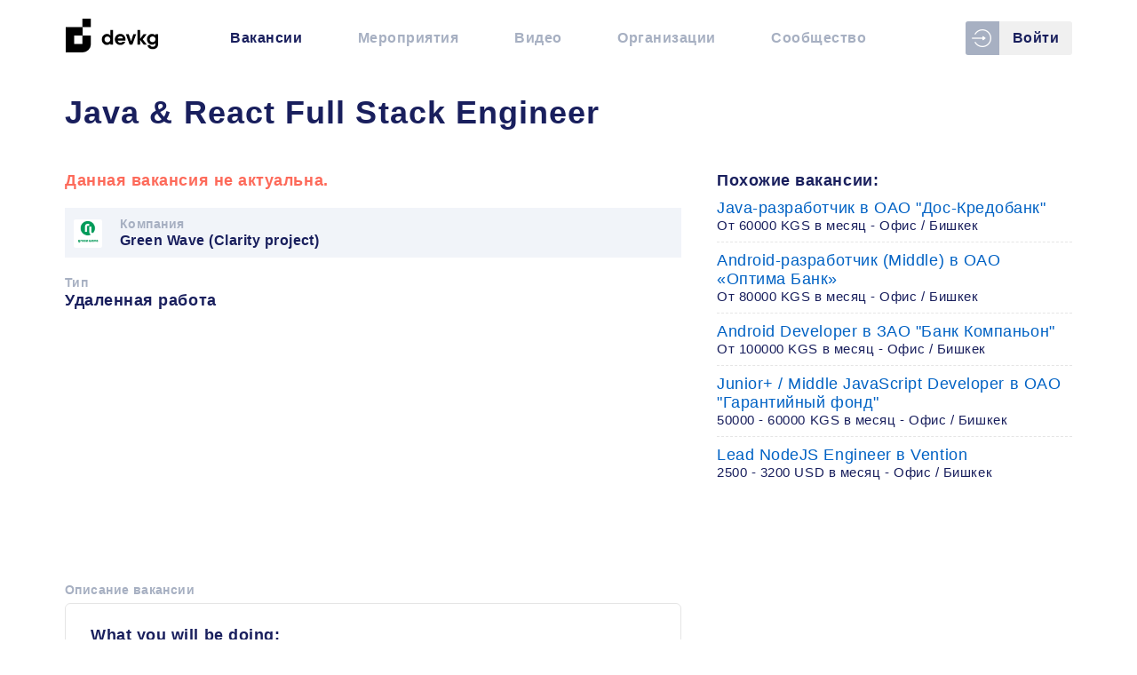

--- FILE ---
content_type: text/html; charset=utf-8
request_url: https://www.google.com/recaptcha/api2/aframe
body_size: 265
content:
<!DOCTYPE HTML><html><head><meta http-equiv="content-type" content="text/html; charset=UTF-8"></head><body><script nonce="v0e51ojk0FDv-njSsTOUcA">/** Anti-fraud and anti-abuse applications only. See google.com/recaptcha */ try{var clients={'sodar':'https://pagead2.googlesyndication.com/pagead/sodar?'};window.addEventListener("message",function(a){try{if(a.source===window.parent){var b=JSON.parse(a.data);var c=clients[b['id']];if(c){var d=document.createElement('img');d.src=c+b['params']+'&rc='+(localStorage.getItem("rc::a")?sessionStorage.getItem("rc::b"):"");window.document.body.appendChild(d);sessionStorage.setItem("rc::e",parseInt(sessionStorage.getItem("rc::e")||0)+1);localStorage.setItem("rc::h",'1768977094003');}}}catch(b){}});window.parent.postMessage("_grecaptcha_ready", "*");}catch(b){}</script></body></html>

--- FILE ---
content_type: application/javascript; charset=UTF-8
request_url: https://devkg.com/js/18db07f.js
body_size: 7829
content:
(window.webpackJsonp=window.webpackJsonp||[]).push([[31],{375:function(t,e,n){var content=n(383);content.__esModule&&(content=content.default),"string"==typeof content&&(content=[[t.i,content,""]]),content.locals&&(t.exports=content.locals);(0,n(30).default)("9300227a",content,!0,{sourceMap:!1})},376:function(t,e,n){"use strict";var r=n(374),o=n.n(r);o.a.locale("ru"),e.a=o.a},377:function(t,e,n){"use strict";var r=n(3),o=n(379);r({target:"String",proto:!0,forced:n(380)("link")},{link:function(t){return o(this,"a","href",t)}})},378:function(t,e,n){"use strict";var r=n(15),o=(n(377),n(381)),c={name:"Footer",components:{Counter:n.n(o).a},props:{dashboard:{type:Boolean,default:!1}},data:function(){return{social:[{social:"telegram",link:"https://t.me/devkg"},{social:"facebook",link:"https://fb.com/devkg.community"},{social:"github",link:"https://github.com/devkg-community"},{social:"youtube",link:"https://youtube.com/c/DevelopersKG"}]}}},l=(n(382),n(8)),component=Object(l.a)(c,(function(){var t=this,e=t._self._c;return e("footer",{staticClass:"footer"},[e("div",{staticClass:"content",class:{fluid:t.dashboard}},[e("div",{staticClass:"logo"},[e("nuxt-link",{staticClass:"header-logo",attrs:{to:t.localePath({name:"index"})}},[e("img",{attrs:{alt:t.$t("general.logo"),src:n(165)}})])],1),t._v(" "),e("div",{staticClass:"meta"},[e("div",{staticClass:"description"},[t._v("\n        "+t._s(t.$t("footer.description"))+"\n      ")]),t._v(" "),e("div",{staticClass:"social"},t._l(t.social,(function(s){return e("a",{key:"social-".concat(s.social),staticClass:"social-item",class:Object(r.a)({},s.social,!0),attrs:{href:s.link,target:"_blank",rel:"noreferrer"}},[e("i",{class:"icon icon-".concat(s.social)})])})),0)]),t._v(" "),e("Counter",{attrs:{"site-id":"6620"}})],1)])}),[],!1,null,"c466cc3c",null);e.a=component.exports},379:function(t,e,n){"use strict";var r=n(5),o=n(26),c=n(18),l=/"/g,d=r("".replace);t.exports=function(t,e,n,r){var f=c(o(t)),m="<"+e;return""!==n&&(m+=" "+n+'="'+d(c(r),l,"&quot;")+'"'),m+">"+f+"</"+e+">"}},380:function(t,e,n){"use strict";var r=n(4);t.exports=function(t){return r((function(){var e=""[t]('"');return e!==e.toLowerCase()||e.split('"').length>3}))}},381:function(t,e){t.exports=function(t){var e={};function n(r){if(e[r])return e[r].exports;var i=e[r]={i:r,l:!1,exports:{}};return t[r].call(i.exports,i,i.exports,n),i.l=!0,i.exports}return n.m=t,n.c=e,n.d=function(t,e,r){n.o(t,e)||Object.defineProperty(t,e,{enumerable:!0,get:r})},n.r=function(t){"undefined"!=typeof Symbol&&Symbol.toStringTag&&Object.defineProperty(t,Symbol.toStringTag,{value:"Module"}),Object.defineProperty(t,"__esModule",{value:!0})},n.t=function(t,e){if(1&e&&(t=n(t)),8&e)return t;if(4&e&&"object"==typeof t&&t&&t.__esModule)return t;var r=Object.create(null);if(n.r(r),Object.defineProperty(r,"default",{enumerable:!0,value:t}),2&e&&"string"!=typeof t)for(var i in t)n.d(r,i,function(e){return t[e]}.bind(null,i));return r},n.n=function(t){var e=t&&t.__esModule?function(){return t.default}:function(){return t};return n.d(e,"a",e),e},n.o=function(t,e){return Object.prototype.hasOwnProperty.call(t,e)},n.p="",n(n.s=2)}([function(t,e,n){"use strict";(function(t){e.a={name:"NetKG",watch:{$route(t,e){this.referrerDefault=`${this.domain}${e}`,this.page=`${this.domain}${t}`}},props:{siteId:{type:String,required:!0},url:{type:String,default:"http://www.net.kg/stat.php"},img:{type:String,default:"//www.net.kg/img.php"}},data:()=>({referrerDefault:"",domain:"",page:"",isSown:!1}),mounted(){t.browser&&(this.referrerDefault=window.referrerPrev||document.referrer,this.domain=window.location.origin,this.page=window.location.href,window.referrerPrev=this.page,this.isSown=!0)},computed:{location(){return escape(this.page)},referrer(){return escape(this.referrerDefault)},link(){return`${this.url}?id=${this.siteId}&fromsite=${this.siteId}`},image(){if(!this.isSown)return`${this.img}?id=${this.siteId}`;const t=document.cookie?"yes":"now",e=navigator.javaEnabled()?"yes":"now",{width:n,height:r}=screen,i="Mic"===navigator.appName.substring(0,3)?screen.colorDepth:screen.pixelDepth,o=Math.random();return`${this.img}?id=${this.siteId}&refer=${this.referrer}&page=${this.location}&c=${t}&java=${e}&razresh=${n}x${r}&cvet=${i}&jscript=1.3&rand=${o}`}}}}).call(this,n(1))},function(t,e){var n,r,i=t.exports={};function o(){throw new Error("setTimeout has not been defined")}function s(){throw new Error("clearTimeout has not been defined")}function u(t){if(n===setTimeout)return setTimeout(t,0);if((n===o||!n)&&setTimeout)return n=setTimeout,setTimeout(t,0);try{return n(t,0)}catch(e){try{return n.call(null,t,0)}catch(e){return n.call(this,t,0)}}}!function(){try{n="function"==typeof setTimeout?setTimeout:o}catch(t){n=o}try{r="function"==typeof clearTimeout?clearTimeout:s}catch(t){r=s}}();var a,c=[],l=!1,d=-1;function f(){l&&a&&(l=!1,a.length?c=a.concat(c):d=-1,c.length&&m())}function m(){if(!l){var t=u(f);l=!0;for(var e=c.length;e;){for(a=c,c=[];++d<e;)a&&a[d].run();d=-1,e=c.length}a=null,l=!1,function(t){if(r===clearTimeout)return clearTimeout(t);if((r===s||!r)&&clearTimeout)return r=clearTimeout,clearTimeout(t);try{r(t)}catch(e){try{return r.call(null,t)}catch(e){return r.call(this,t)}}}(t)}}function p(t,e){this.fun=t,this.array=e}function v(){}i.nextTick=function(t){var e=new Array(arguments.length-1);if(arguments.length>1)for(var n=1;n<arguments.length;n++)e[n-1]=arguments[n];c.push(new p(t,e)),1!==c.length||l||u(m)},p.prototype.run=function(){this.fun.apply(null,this.array)},i.title="browser",i.browser=!0,i.env={},i.argv=[],i.version="",i.versions={},i.on=v,i.addListener=v,i.once=v,i.off=v,i.removeListener=v,i.removeAllListeners=v,i.emit=v,i.prependListener=v,i.prependOnceListener=v,i.listeners=function(t){return[]},i.binding=function(t){throw new Error("process.binding is not supported")},i.cwd=function(){return"/"},i.chdir=function(t){throw new Error("process.chdir is not supported")},i.umask=function(){return 0}},function(t,e,n){"use strict";n.r(e);var r=function(){var t=this.$createElement,e=this._self._c||t;return e("div",[this.isSown?e("a",{attrs:{href:this.link,target:"_blank"}},[e("img",{attrs:{src:this.image,alt:"Net.kg counter"}})]):this._e()])};r._withStripped=!0;var i=function(t,e){var a,n="function"==typeof t?t.options:t;if(e&&(n.render=e,n.staticRenderFns=[],n._compiled=!0),a)if(n.functional){n._injectStyles=a;var r=n.render;n.render=function(t,e){return a.call(e),r(t,e)}}else{var o=n.beforeCreate;n.beforeCreate=o?[].concat(o,a):[a]}return{exports:t,options:n}}(n(0).a,r);i.options.__file="src/NetKG.vue";var o=i.exports;e.default=o}])},382:function(t,e,n){"use strict";n(375)},383:function(t,e,n){var r=n(29)((function(i){return i[1]}));r.push([t.i,"@media(min-width:0)and (max-width:769px){.mobile-select-none[data-v-c466cc3c],.mobile-select-none a[data-v-c466cc3c],.mobile-select-none button[data-v-c466cc3c],.mobile-select-none div[data-v-c466cc3c]{-webkit-touch-callout:none;-webkit-user-select:none;-moz-user-select:none;user-select:none;-webkit-tap-highlight-color:hsla(0,0%,100%,0)}}.footer[data-v-c466cc3c]{background:#000;color:#fff;padding:16px 0}@media(min-width:0)and (max-width:500px){.footer[data-v-c466cc3c]{padding:0}}.footer .logo[data-v-c466cc3c]{padding-bottom:42px}.footer .logo img[data-v-c466cc3c]{filter:invert(100%)}.footer .meta[data-v-c466cc3c]{display:flex;justify-content:space-between}@media(min-width:0)and (max-width:700px){.footer .meta[data-v-c466cc3c]{flex-direction:column}}.footer .meta .description[data-v-c466cc3c]{font-size:14px;font-weight:700;letter-spacing:.03em;line-height:16px;margin-right:20px;max-width:640px}@media(min-width:0)and (max-width:700px){.footer .meta .description[data-v-c466cc3c]{margin-bottom:32px}}.footer .meta .social[data-v-c466cc3c]{display:flex}.footer .meta .social-item[data-v-c466cc3c]{align-items:center;color:#818896;display:flex;font-size:32px;height:32px;justify-content:center;margin-right:17px;-webkit-text-decoration:none;text-decoration:none;transition:all .4s;width:32px}.footer .meta .social-item:hover.facebook[data-v-c466cc3c]{color:#3b5998}.footer .meta .social-item:hover.vk[data-v-c466cc3c]{color:#4c75a3}.footer .meta .social-item:hover.telegram[data-v-c466cc3c]{color:#2ca5e0}.footer .meta .social-item:hover.github[data-v-c466cc3c]{color:#fff}.footer .meta .social-item:hover.youtube[data-v-c466cc3c]{color:red}.footer .meta .social-item .icon-facebook[data-v-c466cc3c]{font-size:26px}.footer .meta .social-item .icon-telegram[data-v-c466cc3c]{font-size:28px}.footer .meta .social-item .icon-twitter[data-v-c466cc3c]{font-size:29px}",""]),r.locals={},t.exports=r},523:function(t,e){t.exports=function(t){return t.webpackPolyfill||(t.deprecate=function(){},t.paths=[],t.children||(t.children=[]),Object.defineProperty(t,"loaded",{enumerable:!0,get:function(){return t.l}}),Object.defineProperty(t,"id",{enumerable:!0,get:function(){return t.i}}),t.webpackPolyfill=1),t}},527:function(t,e,n){var map={"./af":384,"./af.js":384,"./ar":385,"./ar-dz":386,"./ar-dz.js":386,"./ar-kw":387,"./ar-kw.js":387,"./ar-ly":388,"./ar-ly.js":388,"./ar-ma":389,"./ar-ma.js":389,"./ar-ps":390,"./ar-ps.js":390,"./ar-sa":391,"./ar-sa.js":391,"./ar-tn":392,"./ar-tn.js":392,"./ar.js":385,"./az":393,"./az.js":393,"./be":394,"./be.js":394,"./bg":395,"./bg.js":395,"./bm":396,"./bm.js":396,"./bn":397,"./bn-bd":398,"./bn-bd.js":398,"./bn.js":397,"./bo":399,"./bo.js":399,"./br":400,"./br.js":400,"./bs":401,"./bs.js":401,"./ca":402,"./ca.js":402,"./cs":403,"./cs.js":403,"./cv":404,"./cv.js":404,"./cy":405,"./cy.js":405,"./da":406,"./da.js":406,"./de":407,"./de-at":408,"./de-at.js":408,"./de-ch":409,"./de-ch.js":409,"./de.js":407,"./dv":410,"./dv.js":410,"./el":411,"./el.js":411,"./en-au":412,"./en-au.js":412,"./en-ca":413,"./en-ca.js":413,"./en-gb":414,"./en-gb.js":414,"./en-ie":415,"./en-ie.js":415,"./en-il":416,"./en-il.js":416,"./en-in":417,"./en-in.js":417,"./en-nz":418,"./en-nz.js":418,"./en-sg":419,"./en-sg.js":419,"./eo":420,"./eo.js":420,"./es":421,"./es-do":422,"./es-do.js":422,"./es-mx":423,"./es-mx.js":423,"./es-us":424,"./es-us.js":424,"./es.js":421,"./et":425,"./et.js":425,"./eu":426,"./eu.js":426,"./fa":427,"./fa.js":427,"./fi":428,"./fi.js":428,"./fil":429,"./fil.js":429,"./fo":430,"./fo.js":430,"./fr":431,"./fr-ca":432,"./fr-ca.js":432,"./fr-ch":433,"./fr-ch.js":433,"./fr.js":431,"./fy":434,"./fy.js":434,"./ga":435,"./ga.js":435,"./gd":436,"./gd.js":436,"./gl":437,"./gl.js":437,"./gom-deva":438,"./gom-deva.js":438,"./gom-latn":439,"./gom-latn.js":439,"./gu":440,"./gu.js":440,"./he":441,"./he.js":441,"./hi":442,"./hi.js":442,"./hr":443,"./hr.js":443,"./hu":444,"./hu.js":444,"./hy-am":445,"./hy-am.js":445,"./id":446,"./id.js":446,"./is":447,"./is.js":447,"./it":448,"./it-ch":449,"./it-ch.js":449,"./it.js":448,"./ja":450,"./ja.js":450,"./jv":451,"./jv.js":451,"./ka":452,"./ka.js":452,"./kk":453,"./kk.js":453,"./km":454,"./km.js":454,"./kn":455,"./kn.js":455,"./ko":456,"./ko.js":456,"./ku":457,"./ku-kmr":458,"./ku-kmr.js":458,"./ku.js":457,"./ky":459,"./ky.js":459,"./lb":460,"./lb.js":460,"./lo":461,"./lo.js":461,"./lt":462,"./lt.js":462,"./lv":463,"./lv.js":463,"./me":464,"./me.js":464,"./mi":465,"./mi.js":465,"./mk":466,"./mk.js":466,"./ml":467,"./ml.js":467,"./mn":468,"./mn.js":468,"./mr":469,"./mr.js":469,"./ms":470,"./ms-my":471,"./ms-my.js":471,"./ms.js":470,"./mt":472,"./mt.js":472,"./my":473,"./my.js":473,"./nb":474,"./nb.js":474,"./ne":475,"./ne.js":475,"./nl":476,"./nl-be":477,"./nl-be.js":477,"./nl.js":476,"./nn":478,"./nn.js":478,"./oc-lnc":479,"./oc-lnc.js":479,"./pa-in":480,"./pa-in.js":480,"./pl":481,"./pl.js":481,"./pt":482,"./pt-br":483,"./pt-br.js":483,"./pt.js":482,"./ro":484,"./ro.js":484,"./ru":485,"./ru.js":485,"./sd":486,"./sd.js":486,"./se":487,"./se.js":487,"./si":488,"./si.js":488,"./sk":489,"./sk.js":489,"./sl":490,"./sl.js":490,"./sq":491,"./sq.js":491,"./sr":492,"./sr-cyrl":493,"./sr-cyrl.js":493,"./sr.js":492,"./ss":494,"./ss.js":494,"./sv":495,"./sv.js":495,"./sw":496,"./sw.js":496,"./ta":497,"./ta.js":497,"./te":498,"./te.js":498,"./tet":499,"./tet.js":499,"./tg":500,"./tg.js":500,"./th":501,"./th.js":501,"./tk":502,"./tk.js":502,"./tl-ph":503,"./tl-ph.js":503,"./tlh":504,"./tlh.js":504,"./tr":505,"./tr.js":505,"./tzl":506,"./tzl.js":506,"./tzm":507,"./tzm-latn":508,"./tzm-latn.js":508,"./tzm.js":507,"./ug-cn":509,"./ug-cn.js":509,"./uk":510,"./uk.js":510,"./ur":511,"./ur.js":511,"./uz":512,"./uz-latn":513,"./uz-latn.js":513,"./uz.js":512,"./vi":514,"./vi.js":514,"./x-pseudo":515,"./x-pseudo.js":515,"./yo":516,"./yo.js":516,"./zh-cn":517,"./zh-cn.js":517,"./zh-hk":518,"./zh-hk.js":518,"./zh-mo":519,"./zh-mo.js":519,"./zh-tw":520,"./zh-tw.js":520};function r(t){var e=o(t);return n(e)}function o(t){if(!n.o(map,t)){var e=new Error("Cannot find module '"+t+"'");throw e.code="MODULE_NOT_FOUND",e}return map[t]}r.keys=function(){return Object.keys(map)},r.resolve=o,t.exports=r,r.id=527},529:function(t,e,n){var content=n(544);content.__esModule&&(content=content.default),"string"==typeof content&&(content=[[t.i,content,""]]),content.locals&&(t.exports=content.locals);(0,n(30).default)("c395dcf2",content,!0,{sourceMap:!1})},530:function(t,e,n){var content=n(546);content.__esModule&&(content=content.default),"string"==typeof content&&(content=[[t.i,content,""]]),content.locals&&(t.exports=content.locals);(0,n(30).default)("25014b99",content,!0,{sourceMap:!1})},537:function(t,e,n){var content=n(571);content.__esModule&&(content=content.default),"string"==typeof content&&(content=[[t.i,content,""]]),content.locals&&(t.exports=content.locals);(0,n(30).default)("442fa80e",content,!0,{sourceMap:!1})},543:function(t,e,n){"use strict";n(529)},544:function(t,e,n){var r=n(29)((function(i){return i[1]}));r.push([t.i,".filter[data-v-6a5c720c]{align-items:flex-end;display:flex;justify-content:flex-end}.filter.blocks[data-v-6a5c720c]{display:flex;height:56px;justify-content:flex-start}.filter.blocks>*[data-v-6a5c720c]{margin-left:55px}.filter.blocks[data-v-6a5c720c]>:first-of-type{margin-left:0}.filter.blocks .clear[data-v-6a5c720c]{align-items:center;color:#a7b0c2;cursor:pointer;display:flex;height:28px;justify-content:center;margin-left:25px;width:28px}",""]),r.locals={},t.exports=r},545:function(t,e,n){"use strict";n(530)},546:function(t,e,n){var r=n(29)((function(i){return i[1]}));r.push([t.i,"@media(min-width:0)and (max-width:769px){.mobile-select-none[data-v-5d1a9232],.mobile-select-none a[data-v-5d1a9232],.mobile-select-none button[data-v-5d1a9232],.mobile-select-none div[data-v-5d1a9232]{-webkit-touch-callout:none;-webkit-user-select:none;-moz-user-select:none;user-select:none;-webkit-tap-highlight-color:hsla(0,0%,100%,0)}}.pagination[data-v-5d1a9232]{align-items:center;display:flex;justify-content:center;margin:0 35px 21px}.pagination .nav[data-v-5d1a9232]{background:#6fcf97;color:#fff;margin-right:20px;padding:10px 15px;-webkit-text-decoration:none;text-decoration:none;transition:opacity .2s}.pagination .nav[data-v-5d1a9232]:last-child{margin-right:0}.pagination .nav[data-v-5d1a9232]:hover{opacity:.8}@media(min-width:0)and (max-width:576px){.pagination[data-v-5d1a9232]{margin:0 35px 10px}}",""]),r.locals={},t.exports=r},564:function(t,e,n){"use strict";n(31),n(128);var r={name:"Pagination",props:{name:{type:String,required:!0},page:{type:Number,required:!0},next:{type:Boolean,required:!0}}},o=(n(545),n(8)),component=Object(o.a)(r,(function(){var t=this,e=t._self._c;return e("div",{staticClass:"pagination"},[t.page>1?e("nuxt-link",{staticClass:"nav",attrs:{to:t.localePath({name:t.name,query:{page:t.page-1}})}},[t._v("\n    Предыдущая страница\n  ")]):t._e(),t._v(" "),t.next?e("nuxt-link",{staticClass:"nav",attrs:{to:t.localePath({name:t.name,query:{page:t.page+1}})}},[t._v("\n    Следующая страница\n  ")]):t._e()],1)}),[],!1,null,"5d1a9232",null);e.a=component.exports},567:function(t,e,n){"use strict";var r={name:"FilterBlock",props:{enabled:{type:Boolean,default:!1}}},o=(n(543),n(8)),component=Object(o.a)(r,(function(){var t=this,e=t._self._c;return e("div",[e("div",{staticClass:"filter",class:{blocks:t.enabled}},[t._t("default"),t._v(" "),t.enabled?e("div",{staticClass:"clear",on:{click:function(e){return t.$emit("clear")}}},[e("i",{staticClass:"icon icon-trash"})]):t._e()],2)])}),[],!1,null,"6a5c720c",null);e.a=component.exports},570:function(t,e,n){"use strict";n(537)},571:function(t,e,n){var r=n(29)((function(i){return i[1]}));r.push([t.i,"@media(min-width:0)and (max-width:769px){.mobile-select-none[data-v-4565230f],.mobile-select-none a[data-v-4565230f],.mobile-select-none button[data-v-4565230f],.mobile-select-none div[data-v-4565230f]{-webkit-touch-callout:none;-webkit-user-select:none;-moz-user-select:none;user-select:none;-webkit-tap-highlight-color:hsla(0,0%,100%,0)}}.events-wrapper[data-v-4565230f]{display:flex;min-height:396px}.events-wrapper.item[data-v-4565230f]{width:100%}.events-item[data-v-4565230f]{color:#fff;display:flex;flex:1;flex-direction:column;font-weight:700;justify-content:space-between;position:relative;-webkit-text-decoration:none;text-decoration:none}.events-item .dark[data-v-4565230f]{bottom:0;left:0;position:absolute;right:0;top:0;z-index:-1}.events-item .date[data-v-4565230f]{padding:29px 37px}@media(min-width:0)and (max-width:576px){.events-item .date[data-v-4565230f]{padding:20px;text-align:right}}.events-item .date-formated[data-v-4565230f]{align-items:flex-end;display:inline-flex;flex-direction:column}.events-item .date-formated span[data-v-4565230f]{font-style:italic;font-weight:300}.events-item .meta[data-v-4565230f]{align-items:flex-end;display:flex;flex-wrap:wrap;padding:29px 37px;width:100%}@media(min-width:0)and (max-width:576px){.events-item .meta[data-v-4565230f]{padding:20px}}.events-item .meta .title[data-v-4565230f]{flex:1 1 100%;font-size:34px;letter-spacing:.03em;margin-bottom:20px;padding-right:80px}@media(min-width:860px)and (max-width:1100px){.events-item .meta .title[data-v-4565230f]{font-size:32px;padding-right:0}}@media(min-width:0px)and (max-width:860px){.events-item .meta .title[data-v-4565230f]{font-size:25px;padding-right:0}}.events-item .meta .label[data-v-4565230f]{display:block;font-size:14px;font-weight:300;letter-spacing:.03em;margin-bottom:2px;margin-top:5px}.events-item .meta .organizer[data-v-4565230f]{margin-right:20px;max-width:281px;min-height:64px;min-width:143px}.events-item .meta .locate[data-v-4565230f]{min-height:64px}",""]),r.locals={},t.exports=r},572:function(t,e,n){var content=n(594);content.__esModule&&(content=content.default),"string"==typeof content&&(content=[[t.i,content,""]]),content.locals&&(t.exports=content.locals);(0,n(30).default)("747d0a3e",content,!0,{sourceMap:!1})},573:function(t,e,n){t.exports=n.p+"img/not-found-events.e212008.svg"},574:function(t,e,n){var content=n(596);content.__esModule&&(content=content.default),"string"==typeof content&&(content=[[t.i,content,""]]),content.locals&&(t.exports=content.locals);(0,n(30).default)("8ddf9cbc",content,!0,{sourceMap:!1})},590:function(t,e,n){"use strict";n(31);var r=n(376),o={name:"EventsItem",props:{item:{type:Object,required:!0}},computed:{dateFormated:function(){if(this.item.date){var t=Object(r.a)(this.item.date);return{iso:t.toISOString(),date:t.format("DD MMMM YYYY"),time:t.format("HH:mm")}}}}},c=(n(570),n(8)),component=Object(c.a)(o,(function(){var t=this,e=t._self._c;return e("article",{staticClass:"events-wrapper"},[e("nuxt-link",{staticClass:"events-item",attrs:{to:t.localePath({name:"events-query",params:{query:t.item.slug}})}},[e("app-preview",{staticClass:"dark",attrs:{src:t.item.cover,formats:t.item.cover_formats,gradient:t.item.gradient,alt:t.item.name}}),t._v(" "),e("div",{staticClass:"date"},[t.item.date?e("span",{staticClass:"date-formated"},[e("time",{attrs:{datetime:t.dateFormated.iso}},[t._v("\n          "+t._s(t.dateFormated.date)+"\n          "),e("span",[t._v(t._s(t.dateFormated.time))])])]):t._e()]),t._v(" "),e("div",{staticClass:"meta"},[e("div",{staticClass:"title"},[t._v(t._s(t.item.name))]),t._v(" "),e("div",{staticClass:"organizer"},[e("span",{staticClass:"label"},[t._v(t._s(t.$t("general.organizer")))]),t._v("\n        "+t._s(t.item.organization_name)+"\n      ")]),t._v(" "),e("div",{staticClass:"locate"},[e("span",{staticClass:"label"},[t._v(t._s(t.$t("general.location")))]),t._v(" "),e("address",[t._v(t._s("online"===t.item.event_type?t.$t("general.online"):t.item.location))])])])],1)],1)}),[],!1,null,"4565230f",null);e.a=component.exports},593:function(t,e,n){"use strict";n(572)},594:function(t,e,n){var r=n(29)((function(i){return i[1]}));r.push([t.i,"@media(min-width:0)and (max-width:769px){.mobile-select-none[data-v-08946d5c],.mobile-select-none a[data-v-08946d5c],.mobile-select-none button[data-v-08946d5c],.mobile-select-none div[data-v-08946d5c]{-webkit-touch-callout:none;-webkit-user-select:none;-moz-user-select:none;user-select:none;-webkit-tap-highlight-color:hsla(0,0%,100%,0)}}.events-page-list.without-title[data-v-08946d5c]{padding-top:15px}.events-page-list .title[data-v-08946d5c]{color:#a7b0c2;font-size:24px;font-weight:700;letter-spacing:.03em;padding-bottom:15px}@media(min-width:0)and (max-width:567px){.events-page-list .title[data-v-08946d5c]{padding-bottom:25px}}.events-page-list .events-page-item[data-v-08946d5c]{margin-bottom:20px;margin-top:20px;position:relative;z-index:1}.events-page-list .events-page-item[data-v-08946d5c]:last-child{margin-bottom:0}@media(min-width:0)and (max-width:576px){.events-page-list .events-page-item[data-v-08946d5c]{margin-bottom:10px;margin-top:10px}}",""]),r.locals={},t.exports=r},595:function(t,e,n){"use strict";n(574)},596:function(t,e,n){var r=n(29)((function(i){return i[1]}));r.push([t.i,".notfound-events[data-v-58df4e58]{align-items:center;display:flex;flex:1;flex-direction:column;justify-content:center;padding:10px 15px 50px;width:100%}",""]),r.locals={},t.exports=r},604:function(t,e,n){"use strict";n(59);var r={name:"EventsPageList",components:{EventsItem:n(590).a},props:{title:{type:String,default:""},lists:{type:Array,default:function(){return[]}}},computed:{preparedList:function(){return this.lists.length<2?{before:this.lists,middle:[],after:[]}:{before:this.lists.slice(0,2),after:this.lists.slice(2,this.lists.length)}}}},o=(n(593),n(8)),component=Object(o.a)(r,(function(){var t=this,e=t._self._c;return e("section",{staticClass:"events-page-list",class:{"without-title":!t.title}},[t.title?e("div",{staticClass:"title"},[t._v(t._s(t.title))]):t._e(),t._v(" "),t._l(t.preparedList.before,(function(t){return e("EventsItem",{key:"event-".concat(t.slug),staticClass:"events-page-item",attrs:{item:t}})})),t._v(" "),t.preparedList.after?e("adsbygoogle",{attrs:{"ad-slot":"5679552885","ad-format":"fluid","ad-layout-key":"-gw-3+1f-3d+2z","ad-client":"ca-pub-6356113124168472"}}):t._e(),t._v(" "),t._l(t.preparedList.after,(function(t){return e("EventsItem",{key:"event-".concat(t.slug),staticClass:"events-page-item",attrs:{item:t}})}))],2)}),[],!1,null,"08946d5c",null);e.a=component.exports},605:function(t,e,n){"use strict";var r={name:"NotFoundEvents"},o=(n(595),n(8)),component=Object(o.a)(r,(function(){var t=this,e=t._self._c;return e("div",{staticClass:"notfound-events"},[e("img",{attrs:{alt:t.$t("notfound.events"),src:n(573)}}),t._v(" "),t._t("description")],2)}),[],!1,null,"58df4e58",null);e.a=component.exports},610:function(t,e,n){var content=n(653);content.__esModule&&(content=content.default),"string"==typeof content&&(content=[[t.i,content,""]]),content.locals&&(t.exports=content.locals);(0,n(30).default)("f0ae241c",content,!0,{sourceMap:!1})},652:function(t,e,n){"use strict";n(610)},653:function(t,e,n){var r=n(29)((function(i){return i[1]}));r.push([t.i,".events[data-v-844b7b9c]{display:flex;flex:1;flex-direction:column}.ad[data-v-844b7b9c]{margin-top:20px}.future[data-v-844b7b9c]{margin-bottom:30px}",""]),r.locals={},t.exports=r},766:function(t,e,n){"use strict";n.r(e);var r=n(2),o=(n(17),n(41),n(166)),c=(n(35),n(12),n(604)),l=n(567),d=n(605),f=n(376),m=n(169),v={name:"EventsMain",components:{EventsPageList:c.a,FilterBlock:l.a,NotFoundEvents:d.a},props:{lists:{type:Array,default:function(){return[]}}},computed:{isAuthenticated:function(){return this.$store.getters.isAuthenticated},oldEvents:function(){return this.lists.filter((function(i){return Object(f.a)().diff(i.date,"days")>0}))},futureEvents:function(){return this.lists.filter((function(i){return Object(f.a)().diff(i.date,"days")<=0}))}},methods:{modalOpen:function(){return this.$modal.show(m.a,{title:this.$t("login.title"),goTo:"dashboard-events-create"},{resizable:!1,draggable:!1,adaptive:!0})}}},h=(n(652),n(8)),x=Object(h.a)(v,(function(){var t=this,e=t._self._c;return e("div",{staticClass:"events content"},[e("FilterBlock",[t.isAuthenticated?e("app-link",{staticClass:"create-list green",attrs:{to:t.localePath({name:"dashboard-events-create"})}},[t._v("\n      "+t._s(t.$t("dashboard.events.create"))+"\n    ")]):e("app-button",{staticClass:"create-list green",on:{click:t.modalOpen}},[t._v("\n      "+t._s(t.$t("dashboard.events.create"))+"\n    ")])],1),t._v(" "),t.lists.length?t._e():e("NotFoundEvents"),t._v(" "),t.futureEvents.length?e("EventsPageList",{staticClass:"future",attrs:{lists:t.futureEvents}}):t._e(),t._v(" "),t.oldEvents.length?e("EventsPageList",{attrs:{lists:t.oldEvents,title:t.$t("events.past")}}):t._e(),t._v(" "),e("div",{staticClass:"ad"},[e("adsbygoogle",{attrs:{"ad-format":"fluid","ad-layout-key":"-fb+5w+4e-db+86","ad-client":"ca-pub-6356113124168472","ad-slot":"6290567601"}})],1)],1)}),[],!1,null,"844b7b9c",null).exports,j=n(378),w=n(564),y={components:{Header:o.a,Events:x,Footer:j.a,Pagination:w.a},watchQuery:["page"],data:function(){return{page:1}},computed:{isAuthenticated:function(){return this.$store.getters.isAuthenticated},authUser:function(){return this.$store.getters.authUser},breadcrumbs:function(){return JSON.stringify({"@context":"http://schema.org","@type":"BreadcrumbList",itemListElement:[{"@type":"ListItem",position:1,item:{"@id":"https://devkg.com".concat(this.localePath({name:"events"})),name:this.$t("menu.events")}}]})}},head:function(){var link=[];return this.page>1&&link.push({rel:"prev",href:"https://devkg.com".concat(this.$route.path,"?page=").concat(this.page-1)}),this.next&&link.push({rel:"next",href:"https://devkg.com".concat(this.$route.path,"?page=").concat(this.page+1)}),{title:this.$t("pages.events.title"),meta:[{hid:"keywords",name:"keywords",content:this.$t("pages.events.keywords")},{hid:"description",name:"description",content:this.$t("pages.events.description")},{hid:"og:title",property:"og:title",content:this.$t("pages.events.title")},{hid:"og:description",property:"og:description",content:this.$t("pages.events.description")},{hid:"og:type",property:"og:type",content:"website"},{hid:"og:url",property:"og:url",content:"https://devkg.com".concat(this.$nuxt.$route.path)},{hid:"og:image",property:"og:image",content:"https://devkg.com/event-cover-default.png"},{hid:"twitter:card",name:"twitter:card",content:"summary"},{hid:"twitter:title",name:"twitter:title",content:this.$t("pages.events.title")},{hid:"twitter:description",name:"twitter:description",content:this.$t("pages.events.description")},{hid:"twitter:image",name:"twitter:image",content:"https://devkg.com/event-cover-default.png"},{hid:"twitter:image:alt",name:"twitter:image:alt",content:this.$t("pages.events.title")}],link:link}},asyncData:function(t){return Object(r.a)(regeneratorRuntime.mark((function e(){var n,r,o,c,l,d;return regeneratorRuntime.wrap((function(e){for(;;)switch(e.prev=e.next){case 0:return n=t.app,r=t.error,o=t.query,e.prev=1,c=o.page?parseInt(o.page):1,e.next=5,n.$axios.$get("/pages/events?page=".concat(c));case 5:return l=e.sent,d=l.result,e.abrupt("return",{events:d.list,next:d.next,page:c});case 10:e.prev=10,e.t0=e.catch(1),r({statusCode:404,message:e.t0.message});case 13:case"end":return e.stop()}}),e,null,[[1,10]])})))()}},k=Object(h.a)(y,(function(){var t=this,e=t._self._c;return e("div",{staticClass:"page"},[e("Header",{attrs:{isAuthenticated:t.isAuthenticated,authUser:t.authUser}}),t._v(" "),e("script",{attrs:{type:"application/ld+json"},domProps:{innerHTML:t._s(t.breadcrumbs)}}),t._v(" "),e("Events",{attrs:{lists:t.events}}),t._v(" "),e("Pagination",{attrs:{page:t.page,next:t.next,name:"events"}}),t._v(" "),e("Footer")],1)}),[],!1,null,null,null);e.default=k.exports}}]);